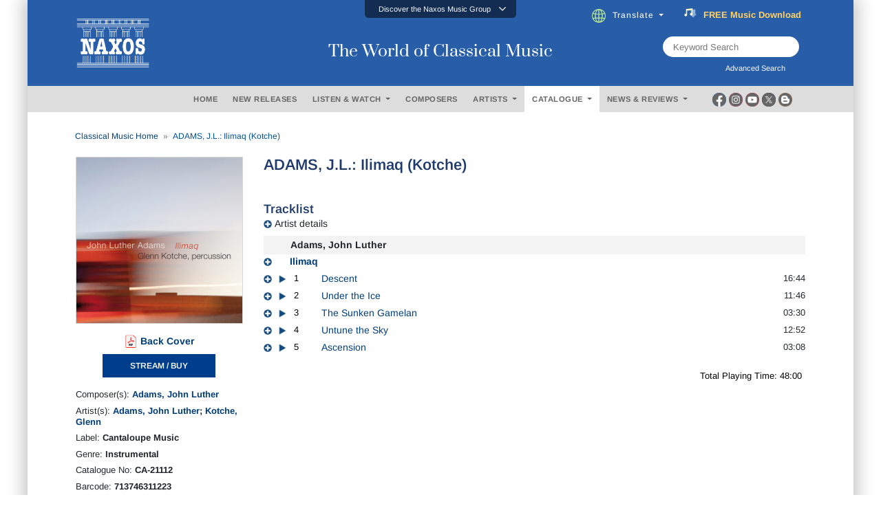

--- FILE ---
content_type: text/html; charset=utf-8
request_url: https://www.naxos.com/CatalogueDetail/GetContentAlbumAboutPerson
body_size: 321
content:
<!-- persons duration 0.2856542 seconds -->

--- FILE ---
content_type: text/javascript; charset=utf-8
request_url: https://www.naxos.com/bundles/web-common-cookies?v=FmyRgizumMa6ulP6o8_o74oBlljWkC9wo6MzzcUEMqo1
body_size: 463
content:
var web_common_cookie={setCookie:function(n,t){document.cookie=n+"="+t+";path=/"},getCookie:function(n){let t=n+"=",i=document.cookie.split(";");for(let n=0;n<i.length;n++){let r=i[n];while(r.charAt(0)==" ")r=r.substring(1);if(r.indexOf(t)==0)return r.substring(t.length,r.length)}return""}}